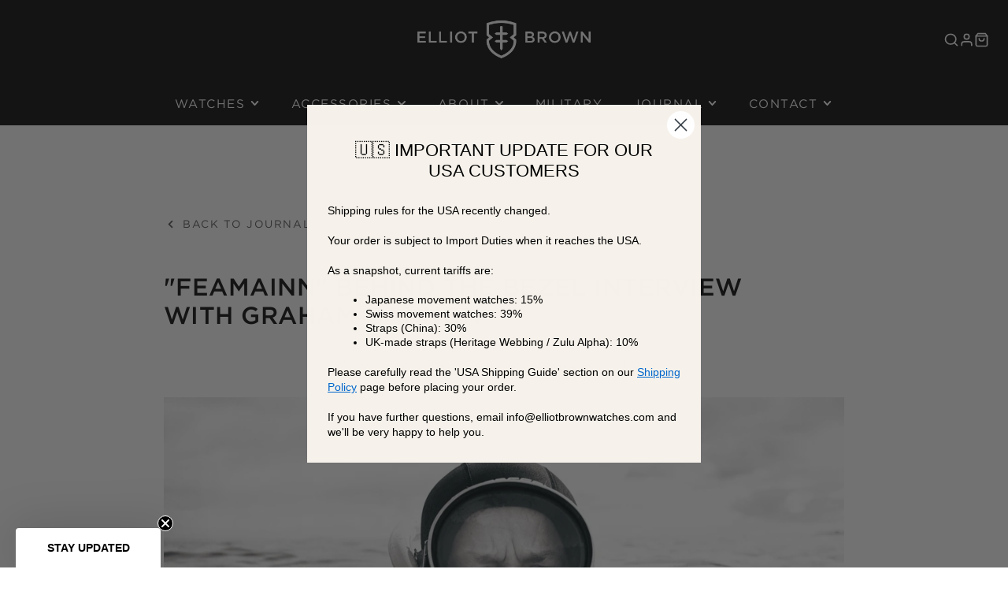

--- FILE ---
content_type: text/html; charset=utf-8
request_url: https://elliotbrownwatches.com/en-au/search?view=preorderjson&q=handle:%22holton-101-001-r06%22
body_size: -436
content:
[{
      "id":2240130318432,
      "title":"HOLTON: 101-001",
      "handle":"holton-101-001-r06",
      "collections":[153096618080,388457070851,400697131267,683357536639,404593082627],
      "images":[{"id":12744911552608,"src":"\/\/elliotbrownwatches.com\/cdn\/shop\/products\/101-001-R06_edit.png?v=1569317703"},{"id":12744911519840,"src":"\/\/elliotbrownwatches.com\/cdn\/shop\/products\/101-001-R06_C_edit.png?v=1569317703"},{"id":12744911585376,"src":"\/\/elliotbrownwatches.com\/cdn\/shop\/products\/202-001-L06_B_edit_6ee1f62c-30d5-4a6c-9165-b9c11c827c7d.png?v=1569317697"},{"id":17113521815718,"src":"\/\/elliotbrownwatches.com\/cdn\/shop\/products\/holton_e5e593f3-37e4-4c27-8231-4241d7f6abcf.jpg?v=1590576946"},{"id":36993207599363,"src":"\/\/elliotbrownwatches.com\/cdn\/shop\/products\/Holton_101-001-N02_webbing_front_copy.jpg?v=1645010504"},{"id":37398920167683,"src":"\/\/elliotbrownwatches.com\/cdn\/shop\/products\/0980afa8-abb2-4009-921c-c950585d35c1.jpg?v=1648467637"},{"id":37398922461443,"src":"\/\/elliotbrownwatches.com\/cdn\/shop\/products\/d9cc0721-d13d-468d-8210-d4be738de67acopy.jpg?v=1648467637"},{"id":37398907584771,"src":"\/\/elliotbrownwatches.com\/cdn\/shop\/products\/Screenshot2020-05-22at11.23.45.png?v=1648467637"},{"id":41402162774275,"src":"\/\/elliotbrownwatches.com\/cdn\/shop\/products\/101-001-B09.png?v=1695310419"}],
      "first_available_variant":{"id":42478584987907},
      "available":true,
      "selling_plan_groups":[],
      "variants": [{
            "id":42478584987907, 
            "title":"Black Rubber",
            "price":90800,
            "available":true,
            "inventory_quantity":212,
            "inventory_policy":"continue",
            "selling_plan_allocations": []
          },{
            "id":44236292227331, 
            "title":"Black Military Webbing",
            "price":87300,
            "available":true,
            "inventory_quantity":111,
            "inventory_policy":"continue",
            "selling_plan_allocations": []
          },{
            "id":44236292260099, 
            "title":"Sandblasted Gunmetal Grey PVD Bracelet",
            "price":111900,
            "available":true,
            "inventory_quantity":34,
            "inventory_policy":"continue",
            "selling_plan_allocations": []
          }],
      "source": "template"
    }]

--- FILE ---
content_type: text/html; charset=utf-8
request_url: https://elliotbrownwatches.com/en-au/search?view=preorderjson&q=handle:%22holton-101-001-r06%22
body_size: 449
content:
[{
      "id":2240130318432,
      "title":"HOLTON: 101-001",
      "handle":"holton-101-001-r06",
      "collections":[153096618080,388457070851,400697131267,683357536639,404593082627],
      "images":[{"id":12744911552608,"src":"\/\/elliotbrownwatches.com\/cdn\/shop\/products\/101-001-R06_edit.png?v=1569317703"},{"id":12744911519840,"src":"\/\/elliotbrownwatches.com\/cdn\/shop\/products\/101-001-R06_C_edit.png?v=1569317703"},{"id":12744911585376,"src":"\/\/elliotbrownwatches.com\/cdn\/shop\/products\/202-001-L06_B_edit_6ee1f62c-30d5-4a6c-9165-b9c11c827c7d.png?v=1569317697"},{"id":17113521815718,"src":"\/\/elliotbrownwatches.com\/cdn\/shop\/products\/holton_e5e593f3-37e4-4c27-8231-4241d7f6abcf.jpg?v=1590576946"},{"id":36993207599363,"src":"\/\/elliotbrownwatches.com\/cdn\/shop\/products\/Holton_101-001-N02_webbing_front_copy.jpg?v=1645010504"},{"id":37398920167683,"src":"\/\/elliotbrownwatches.com\/cdn\/shop\/products\/0980afa8-abb2-4009-921c-c950585d35c1.jpg?v=1648467637"},{"id":37398922461443,"src":"\/\/elliotbrownwatches.com\/cdn\/shop\/products\/d9cc0721-d13d-468d-8210-d4be738de67acopy.jpg?v=1648467637"},{"id":37398907584771,"src":"\/\/elliotbrownwatches.com\/cdn\/shop\/products\/Screenshot2020-05-22at11.23.45.png?v=1648467637"},{"id":41402162774275,"src":"\/\/elliotbrownwatches.com\/cdn\/shop\/products\/101-001-B09.png?v=1695310419"}],
      "first_available_variant":{"id":42478584987907},
      "available":true,
      "selling_plan_groups":[],
      "variants": [{
            "id":42478584987907, 
            "title":"Black Rubber",
            "price":90800,
            "available":true,
            "inventory_quantity":212,
            "inventory_policy":"continue",
            "selling_plan_allocations": []
          },{
            "id":44236292227331, 
            "title":"Black Military Webbing",
            "price":87300,
            "available":true,
            "inventory_quantity":111,
            "inventory_policy":"continue",
            "selling_plan_allocations": []
          },{
            "id":44236292260099, 
            "title":"Sandblasted Gunmetal Grey PVD Bracelet",
            "price":111900,
            "available":true,
            "inventory_quantity":34,
            "inventory_policy":"continue",
            "selling_plan_allocations": []
          }],
      "source": "template"
    }]

--- FILE ---
content_type: text/html; charset=utf-8
request_url: https://elliotbrownwatches.com/en-au/search?view=preorderjson&q=handle:%22holton-101-001-r06%22
body_size: 490
content:
[{
      "id":2240130318432,
      "title":"HOLTON: 101-001",
      "handle":"holton-101-001-r06",
      "collections":[153096618080,388457070851,400697131267,683357536639,404593082627],
      "images":[{"id":12744911552608,"src":"\/\/elliotbrownwatches.com\/cdn\/shop\/products\/101-001-R06_edit.png?v=1569317703"},{"id":12744911519840,"src":"\/\/elliotbrownwatches.com\/cdn\/shop\/products\/101-001-R06_C_edit.png?v=1569317703"},{"id":12744911585376,"src":"\/\/elliotbrownwatches.com\/cdn\/shop\/products\/202-001-L06_B_edit_6ee1f62c-30d5-4a6c-9165-b9c11c827c7d.png?v=1569317697"},{"id":17113521815718,"src":"\/\/elliotbrownwatches.com\/cdn\/shop\/products\/holton_e5e593f3-37e4-4c27-8231-4241d7f6abcf.jpg?v=1590576946"},{"id":36993207599363,"src":"\/\/elliotbrownwatches.com\/cdn\/shop\/products\/Holton_101-001-N02_webbing_front_copy.jpg?v=1645010504"},{"id":37398920167683,"src":"\/\/elliotbrownwatches.com\/cdn\/shop\/products\/0980afa8-abb2-4009-921c-c950585d35c1.jpg?v=1648467637"},{"id":37398922461443,"src":"\/\/elliotbrownwatches.com\/cdn\/shop\/products\/d9cc0721-d13d-468d-8210-d4be738de67acopy.jpg?v=1648467637"},{"id":37398907584771,"src":"\/\/elliotbrownwatches.com\/cdn\/shop\/products\/Screenshot2020-05-22at11.23.45.png?v=1648467637"},{"id":41402162774275,"src":"\/\/elliotbrownwatches.com\/cdn\/shop\/products\/101-001-B09.png?v=1695310419"}],
      "first_available_variant":{"id":42478584987907},
      "available":true,
      "selling_plan_groups":[],
      "variants": [{
            "id":42478584987907, 
            "title":"Black Rubber",
            "price":90800,
            "available":true,
            "inventory_quantity":212,
            "inventory_policy":"continue",
            "selling_plan_allocations": []
          },{
            "id":44236292227331, 
            "title":"Black Military Webbing",
            "price":87300,
            "available":true,
            "inventory_quantity":111,
            "inventory_policy":"continue",
            "selling_plan_allocations": []
          },{
            "id":44236292260099, 
            "title":"Sandblasted Gunmetal Grey PVD Bracelet",
            "price":111900,
            "available":true,
            "inventory_quantity":34,
            "inventory_policy":"continue",
            "selling_plan_allocations": []
          }],
      "source": "template"
    }]

--- FILE ---
content_type: text/html; charset=utf-8
request_url: https://elliotbrownwatches.com/en-au/search?view=preorderjson&q=handle:%22holton-101-001-r06%22
body_size: -46
content:
[{
      "id":2240130318432,
      "title":"HOLTON: 101-001",
      "handle":"holton-101-001-r06",
      "collections":[153096618080,388457070851,400697131267,683357536639,404593082627],
      "images":[{"id":12744911552608,"src":"\/\/elliotbrownwatches.com\/cdn\/shop\/products\/101-001-R06_edit.png?v=1569317703"},{"id":12744911519840,"src":"\/\/elliotbrownwatches.com\/cdn\/shop\/products\/101-001-R06_C_edit.png?v=1569317703"},{"id":12744911585376,"src":"\/\/elliotbrownwatches.com\/cdn\/shop\/products\/202-001-L06_B_edit_6ee1f62c-30d5-4a6c-9165-b9c11c827c7d.png?v=1569317697"},{"id":17113521815718,"src":"\/\/elliotbrownwatches.com\/cdn\/shop\/products\/holton_e5e593f3-37e4-4c27-8231-4241d7f6abcf.jpg?v=1590576946"},{"id":36993207599363,"src":"\/\/elliotbrownwatches.com\/cdn\/shop\/products\/Holton_101-001-N02_webbing_front_copy.jpg?v=1645010504"},{"id":37398920167683,"src":"\/\/elliotbrownwatches.com\/cdn\/shop\/products\/0980afa8-abb2-4009-921c-c950585d35c1.jpg?v=1648467637"},{"id":37398922461443,"src":"\/\/elliotbrownwatches.com\/cdn\/shop\/products\/d9cc0721-d13d-468d-8210-d4be738de67acopy.jpg?v=1648467637"},{"id":37398907584771,"src":"\/\/elliotbrownwatches.com\/cdn\/shop\/products\/Screenshot2020-05-22at11.23.45.png?v=1648467637"},{"id":41402162774275,"src":"\/\/elliotbrownwatches.com\/cdn\/shop\/products\/101-001-B09.png?v=1695310419"}],
      "first_available_variant":{"id":42478584987907},
      "available":true,
      "selling_plan_groups":[],
      "variants": [{
            "id":42478584987907, 
            "title":"Black Rubber",
            "price":90800,
            "available":true,
            "inventory_quantity":212,
            "inventory_policy":"continue",
            "selling_plan_allocations": []
          },{
            "id":44236292227331, 
            "title":"Black Military Webbing",
            "price":87300,
            "available":true,
            "inventory_quantity":111,
            "inventory_policy":"continue",
            "selling_plan_allocations": []
          },{
            "id":44236292260099, 
            "title":"Sandblasted Gunmetal Grey PVD Bracelet",
            "price":111900,
            "available":true,
            "inventory_quantity":34,
            "inventory_policy":"continue",
            "selling_plan_allocations": []
          }],
      "source": "template"
    }]

--- FILE ---
content_type: text/css
request_url: https://cloud.typography.com/7783236/6475612/css/fonts.css
body_size: 59290
content:
											  	 	
/*
	Copyright (C) 2011-2024 Hoefler & Co.
	This software is the property of Hoefler & Co. (H&Co).
	Your right to access and use this software is subject to the
	applicable License Agreement, or Terms of Service, that exists
	between you and H&Co. If no such agreement exists, you may not
	access or use this software for any purpose.
	This software may only be hosted at the locations specified in
	the applicable License Agreement or Terms of Service, and only
	for the purposes expressly set forth therein. You may not copy,
	modify, convert, create derivative works from or distribute this
	software in any way, or make it accessible to any third party,
	without first obtaining the written permission of H&Co.
	For more information, please visit us at http://typography.com.
	342888-134432-20241213
*/

@font-face{ font-family: "Gotham A"; src: url([data-uri]); font-weight:300; font-style:normal; } @font-face{ font-family: "Gotham B"; src: url([data-uri]); font-weight:300; font-style:normal; } @font-face{ font-family: "Gotham A"; src: url([data-uri]); font-weight:400; font-style:normal; } @font-face{ font-family: "Gotham B"; src: url([data-uri]); font-weight:400; font-style:normal; } @font-face{ font-family: "Gotham A"; src: url([data-uri]); font-weight:500; font-style:normal; } @font-face{ font-family: "Gotham B"; src: url([data-uri]); font-weight:500; font-style:normal; } @font-face{ font-family: "Gotham A"; src: url([data-uri]); font-weight:700; font-style:normal; } @font-face{ font-family: "Gotham B"; src: url([data-uri]); font-weight:700; font-style:normal; } 

--- FILE ---
content_type: text/css
request_url: https://cdn.shopify.com/s/files/1/0110/7142/2560/t/15/assets/logo-card.css?v=126677070296148390171658506236
body_size: -194
content:
.\#logo-card{--logo-max-height: 120px;position:relative;padding:1.5rem;background:rgba(var(--color-background),1);overflow:hidden}.\#logo-card.\@bordered{border:2px solid rgba(var(--color-alt-background),1)}@media (min-width: 992px){.\#logo-card.\@grayscale-hover{transition:.3s;filter:grayscale(1)}.\#logo-card.\@grayscale-hover:hover{filter:grayscale(0)}}.\#logo-card-img{display:flex;height:var(--logo-max-height);align-items:center}.\#logo-card-img .\#media-image{max-height:var(--logo-max-height);object-fit:contain}
/*# sourceMappingURL=/s/files/1/0110/7142/2560/t/15/assets/logo-card.css.map?v=126677070296148390171658506236 */


--- FILE ---
content_type: text/javascript
request_url: https://elliotbrownwatches.com/cdn/shop/t/36/assets/modal.js?v=119051784865136018601756205405
body_size: 354
content:
function _defineProperty(obj,key,value){return key in obj?Object.defineProperty(obj,key,{value,enumerable:!0,configurable:!0,writable:!0}):obj[key]=value,obj}(async()=>{var t=await import(window.theme.modules.baseComponent);const{hideElement:e,showElement:i,parseHTML:o}=await import(window.theme.modules.utils);customElements.define("modal-close",class extends t.default{render(){this.addEventListener("click",t2=>{t2.preventDefault(),this.trigger("closePopup")})}}),customElements.define("modal-trigger",class extends t.default{render(){this.addEventListener("click",t2=>{t2.preventDefault(),this.forwardEvent("openPopup",{target:this.getAttribute("target"),url:this.getAttribute("url"),layout:this.getAttribute("layout"),hiddenClose:this.hasAttribute("hidden-close")})})}}),customElements.define("modal-popup",class extends t.default{constructor(...args){super(...args),_defineProperty(this,"elements",{content:"[data-content]",overlay:"[data-overlay]",close:"[data-close]",layout:"[data-layout]"}),_defineProperty(this,"animationTimeout",300),_defineProperty(this,"html",document.querySelector("html")),_defineProperty(this,"defaultLayoutClass","default")}render(){this.hasAttribute("enable-cart")&&this._initCart(),[this.$overlay,this.$close].map(this._closeOnClick.bind(this)),this.setAttribute("style",`--transition: ${this.animationTimeout}ms;`),this.listenTo("openPopup",(t2,s)=>(this.target=s.target,s.target==="CART"?this.cartContent?(this.layout="sidebar",this.$content.replaceChildren(this.cartContent),this._setLayout(),void this._openModal()):void 0:(this.triggerSectionId=t2.detail.sectionId,this.layout=s.layout||"default",this._setLayout(),s.hiddenClose&&e(this.$close),this._openModal(),void(s.url?(this.setAttribute("loading",""),fetch(s.url).then(t3=>t3.text()).then(t3=>{var o2=new DOMParser().parseFromString(t3,"text/html").querySelector(s.target);this.removeAttribute("loading"),(t3=this.$content).appendChild(o2),Array.from(t3.querySelectorAll("script")).forEach(t4=>{const e3=document.createElement("script");Array.from(t4.attributes).forEach(t5=>e3.setAttribute(t5.name,t5.value)),e3.appendChild(document.createTextNode(t4.innerHTML)),t4.parentNode.replaceChild(e3,t4)})}).catch(t3=>console.error(t3))):(this.contentWrapper=document.querySelector(s.target),this.contentWrapper.content?this.$content.replaceChildren(...this.contentWrapper.content.cloneNode(!0).childNodes):this.$content.replaceChildren(...this.contentWrapper.childNodes))))),!1),this.on("closePopup",this._closeModal.bind(this),!1),this.trigger("modalReady"),window.theme.modalReady=!0}_closeOnClick(t2){t2.addEventListener("click",this._closeModal.bind(this))}_closeModal(){this.removeAttribute("opened"),this.setAttribute("closing",""),setTimeout(()=>{this.contentWrapper&&!this.contentWrapper.content?this.contentWrapper.replaceChildren(...this.$content.childNodes):this.$content.replaceChildren(),this._resetLayout(),i(this.$close),this.removeAttribute("closing")},this.animationTimeout),this.html.classList.remove("overflow-hidden"),this.trigger("popupClosed",{sectionId:this.triggerSectionId})}_openModal(){this.setAttribute("opened",""),this.html.classList.add("overflow-hidden"),this.trigger("popupOpened",{sectionId:this.triggerSectionId})}_setLayout(){this.layout&&this.classList.add(`@layout:${this.layout}`)}_resetLayout(){this.layout&&this.classList.remove(`@layout:${this.layout}`)}_initCart(){const t2=this.getAttribute("cart-url"),e2=this.getAttribute("cart-target");t2&&e2&&(fetch(t2).then(t3=>t3.text()).then(t3=>{t3=o(t3).querySelector(e2),this.cartContent=t3,document.body.appendChild(this.cartContent),document.body.removeChild(this.cartContent)}),this.on("updateCart",(t3,{callback:e3})=>{this.cartContent.update(e3)},!1))}})})();
//# sourceMappingURL=/cdn/shop/t/36/assets/modal.js.map?v=119051784865136018601756205405


--- FILE ---
content_type: text/javascript
request_url: https://elliotbrownwatches.com/cdn/shop/t/36/assets/cart-counter.js?v=79838015396816266311756205405
body_size: -412
content:
(async()=>{var t=await import(window.theme.modules.baseComponent);customElements.define("cart-counter",class extends t.default{render(){this.on("updateCart",this._fetchCart.bind(this),!1),this.on("cartChange",this._fetchCart.bind(this),!1)}_fetchCart(t2){fetch(`${this.getAttribute("cart-url")}.js`).then(t3=>t3.json()).then(this._update.bind(this)).catch(t3=>console.error(t3))}_update(t2){this.textContent=t2.item_count,+t2.item_count!=0?this.hasAttribute("empty")&&+t2.item_count!=0&&this.removeAttribute("empty"):this.setAttribute("empty","true")}})})();
//# sourceMappingURL=/cdn/shop/t/36/assets/cart-counter.js.map?v=79838015396816266311756205405


--- FILE ---
content_type: text/javascript
request_url: https://elliotbrownwatches.com/cdn/shop/t/36/assets/localization-selector.js?v=178399648097809014561756205405
body_size: -262
content:
function _defineProperty(obj,key,value){return key in obj?Object.defineProperty(obj,key,{value,enumerable:!0,configurable:!0,writable:!0}):obj[key]=value,obj}const closeSelector=e=>e.removeAttribute("open");(async()=>{var e=await import(window.theme.modules.baseComponent);customElements.define("localization-selector",class extends e.default{constructor(...args){super(...args),_defineProperty(this,"elements",{trigger:"[data-trigger]",form:"form"})}render(){this.$trigger.addEventListener("click",this._handleTriggerClick.bind(this)),this.addEventListener("change",this._handleInputChange.bind(this))}_handleTriggerClick(e2){e2.stopPropagation(),this.toggleAttribute("open"),document.querySelectorAll(this.tagName).forEach(this._closeForeignSelector.bind(this))}_handleInputChange(e2){this.$form.submit()}_closeForeignSelector(e2){e2!==this&&closeSelector(e2)}})})(),document.addEventListener("click",e=>{document.querySelectorAll("localization-selector").forEach(closeSelector)});
//# sourceMappingURL=/cdn/shop/t/36/assets/localization-selector.js.map?v=178399648097809014561756205405


--- FILE ---
content_type: text/javascript
request_url: https://elliotbrownwatches.com/cdn/shop/t/36/assets/main-header-sticky.js?v=155476985828095231101756205405
body_size: -650
content:
(async () => {
  var e = await import(window.theme.modules.baseComponent);
  customElements.define(
    "main-header-sticky",
    class extends e.default {
      onIntersect(e) {
        this.trigger("stickyMainHeader", {
          sticky: !e,
        });
      }
    }
  );
})();


--- FILE ---
content_type: text/javascript
request_url: https://elliotbrownwatches.com/cdn/shop/t/36/assets/utils.js?v=31483606066970594561756205405
body_size: 263
content:
const loadScript=(o,e)=>{const s=document.querySelector(`script[src="${o}"]`);return new Promise((n,e2)=>{if(s)s.hasAttribute("loaded")?n():new MutationObserver((e3,t2)=>{for(const r of e3)r.attributeName==="loaded"&&(t2.disconnect(),n())}).observe(s,{attributes:!0,childList:!1,subtree:!1});else{const r=document.createElement("script");r.src=o,r.defer=!0,document.body.appendChild(r),r.onload=()=>{r.setAttribute("loaded",""),n()}}})},loadStyle=e=>{if(!document.querySelector(`link[href="${e}"]`)){const t=document.createElement("link");t.rel="stylesheet",t.type="text/css",t.href=e,document.getElementsByTagName("head")[0].appendChild(t)}},debounce=(t,r)=>{let n;return(...e)=>{clearTimeout(n),n=setTimeout(()=>t.apply(void 0,e),r)}},parseHTML=e=>new DOMParser().parseFromString(e,"text/html"),hideElement=e=>{e.setAttribute("hidden","")},showElement=e=>{e.removeAttribute("hidden")},setActive=e=>{e.classList.add("!active")},unsetActive=e=>{e.classList.remove("!active")},updateURLParams=(e,t,r)=>{var n=e instanceof FormData,o=new URL(r||window.location.href);const s=new URLSearchParams(n?e:o.search);if(!n)for(const c in e){var a=e[c];a?s.set(c,a):s.delete(c)}n=`${window.location.pathname}?${s.toString()}`;let i;return i=t?(s.set("section_id",t),`${r||window.location.pathname}?${s.toString()}`):r?`${r}?${s.toString()}`:n,{queryURL:i,currentURL:n}},historyPush=e=>{window.history.pushState({URL:e},"",e)},setInnerHTML=function(e,t){e.replaceChildren(t),Array.from(e.querySelectorAll("script")).forEach(e2=>{const t2=document.createElement("script");Array.from(e2.attributes).forEach(e3=>t2.setAttribute(e3.name,e3.value)),t2.appendChild(document.createTextNode(e2.innerHTML)),e2.parentNode.replaceChild(t2,e2)})};export{loadScript,loadStyle,debounce,parseHTML,hideElement,showElement,setActive,unsetActive,updateURLParams,historyPush,setInnerHTML};
//# sourceMappingURL=/cdn/shop/t/36/assets/utils.js.map?v=31483606066970594561756205405


--- FILE ---
content_type: text/javascript
request_url: https://elliotbrownwatches.com/cdn/shop/t/36/assets/base-component.js?v=72346160647332430171756205405
body_size: -317
content:
class BaseElement extends HTMLElement{constructor(){super(),typeof this.onClick=="function"&&this.addEventListener("click",this.onClick),this.sectionId=this.getAttribute("section-id"),this.__init=!1}listenTo(t,e,i=!0){document.addEventListener(t,t2=>{var _t$detail;(((_t$detail=t2.detail)===null||_t$detail===void 0?void 0:_t$detail.sectionId)===this.sectionId&&i||!i)&&e.bind(this)(t2,t2.detail)})}forwardEvent(t,e={}){e=new CustomEvent(t,{bubbles:!0,composed:!0,detail:{sectionId:this.sectionId,...e}}),this.dispatchEvent(e)}connectedCallback(){if(!this.__init){if(this.on=this.listenTo,this.trigger=this.forwardEvent,typeof this.onIntersect=="function"&&(this.observer=new IntersectionObserver(t2=>{this.onIntersect(t2[0].isIntersecting)}),this.observer.observe(this)),this.elements)for(var[t,e]of Object.entries(this.elements))this[`$${t}`]=e[0]==="*"?Array.from(this.querySelectorAll(e.substring(1))):this.querySelector(e);typeof this.render=="function"&&this.render(),this.__init=!0}typeof this.reRender=="function"&&this.reRender()}updateHTML(t){var e=this.hasAttribute("id")?this.getAttribute("id"):null,t=e?t.getElementById(e):t.querySelector(this.tagName);t&&this.replaceChildren(...t.childNodes)}getParentSection(){return document.getElementById(`shopify-section-${this.sectionId}`)}}export default BaseElement;
//# sourceMappingURL=/cdn/shop/t/36/assets/base-component.js.map?v=72346160647332430171756205405


--- FILE ---
content_type: text/javascript
request_url: https://elliotbrownwatches.com/cdn/shop/t/36/assets/main-header.js?v=41849111152502955341756205405
body_size: -260
content:
function _defineProperty(obj,key,value){return key in obj?Object.defineProperty(obj,key,{value,enumerable:!0,configurable:!0,writable:!0}):obj[key]=value,obj}(async()=>{var e=await import(window.theme.modules.baseComponent);customElements.define("main-header",class extends e.default{constructor(...args){super(...args),_defineProperty(this,"elements",{logo:"[data-logo]",nav:"main-nav"})}render(){this.setOverlap(),this.on("stickyMainHeader",(e2,{sticky:t})=>{t?(this.classList.add("@sticky"),document.body.style.setProperty("--sticky-header-offset",`${this.$nav.offsetHeight}px`)):(this.classList.remove("@sticky"),document.body.style.setProperty("--sticky-header-offset","0"))})}setOverlap(){if(this.style.setProperty("--nav-height",`${this.$nav.offsetHeight}px`),this.hasAttribute("overlap")){const e2=document.getElementById("MainContent").firstElementChild,t=e2.querySelector("[data-main-header-overlap]");t?(t.classList.add("@main-header-overlap"),this.classList.add("@overlap")):this.classList.remove("@overlap")}}})})();
//# sourceMappingURL=/cdn/shop/t/36/assets/main-header.js.map?v=41849111152502955341756205405


--- FILE ---
content_type: text/javascript
request_url: https://elliotbrownwatches.com/cdn/shop/t/36/assets/main-navigation.js?v=160141923590290476361756205405
body_size: -232
content:
function _defineProperty(obj,key,value){return key in obj?Object.defineProperty(obj,key,{value,enumerable:!0,configurable:!0,writable:!0}):obj[key]=value,obj}(async()=>{var t=await import(window.theme.modules.baseComponent);customElements.define("main-nav",class extends t.default{constructor(...args){super(...args),_defineProperty(this,"elements",{dropdowns:"*[data-dropdown]"}),_defineProperty(this,"modalInit",!1)}render(){this.$dropdowns.filter(t2=>t2.hasAttribute("data-offset-drop")).map(t2=>{var e=t2.getBoundingClientRect();document.documentElement.clientWidth-e.x+e.width<600&&t2.classList.add("@drop-reverse")})}reRender(){this.closest("modal-popup")&&!this.modalInit&&(this.modalInit=!0,this.$dropdowns.map(t2=>{t2.addEventListener("click",t3=>{t3.preventDefault(),t3=t3.currentTarget.dataset.dropdown,this.querySelector(`[data-dropby="${t3}"]`).classList.toggle("!active")})}))}})})();
//# sourceMappingURL=/cdn/shop/t/36/assets/main-navigation.js.map?v=160141923590290476361756205405
